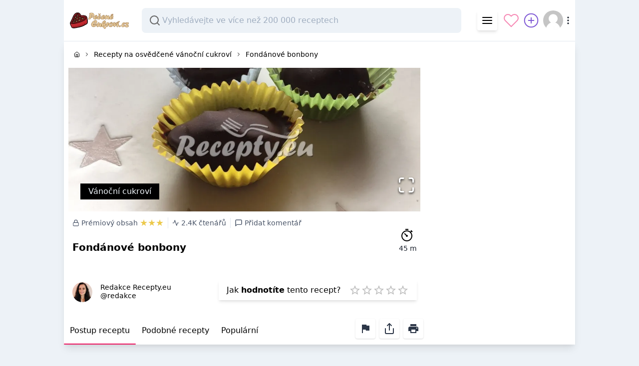

--- FILE ---
content_type: text/html; charset=UTF-8
request_url: https://pecenecukrovi.cz/vanoce/fondanove-bonbony.html
body_size: 14147
content:
<!DOCTYPE html>
<html lang="cs">
<head prefix="og: http://ogp.me/ns# fb: http://ogp.me/ns/fb# article: http://ogp.me/ns/article#">
    <meta charset="UTF-8"/>
    <meta name="viewport" content="width=device-width, initial-scale=1"/>
    <title property="og:title">ᐉ Fondánové bonbony - pecenecukrovi.cz</title>
    <meta property="og:description" name="Description" content="Vyzkoušejte náš výborný ☑️ domácí ☑️ poctivý ☑️ a odzkoušený ☑️ top recept fondánové bonbony ⭐. Nebo vybírejte další 👑 vyzkoušené vánoční cukroví. Do kastrolku dáme cukr, zalijeme jej vodou tak, aby byl cukr zakrytý a vaříme tak dlouho, až se táhne. Vylijeme na studenou vodou vypláchnutou porcelá">
    <meta name="Author" content="pecenecukrovi.cz"/>
    <meta name="robots" content="max-image-preview:large">

    <link rel="preconnect" href="https://pagead2.googlesyndication.com/" crossorigin>
    <link rel="preconnect" href="https://fonts.googleapis.com/" crossorigin>
    <link rel="preconnect" href="https://fonts.gstatic.com" crossorigin>
    <link rel="preconnect" href="https://adservice.google.com/" crossorigin>
    <link rel="preconnect" href="https://googleads.g.doubleclick.net" crossorigin>
    <link rel="preconnect" href="https://securepubads.g.doubleclick.net" crossorigin>
    <link rel="preconnect" href="https://fundingchoicesmessages.google.com" crossorigin>
    <link rel="preconnect" href="https://www.google-analytics.com" crossorigin>
    <link rel="preconnect" href="https://partner.googleadservices.com/" crossorigin>
    <link rel="preconnect" href="https://tpc.googlesyndication.com" crossorigin>
    <link rel="preconnect" href="https://spir.hit.gemius.pl" crossorigin>
    <link rel="preconnect" href="https://cdn.recepty.eu" crossorigin>

            <link rel="preload" fetchpriority="high" as="image" href="https://cdn.pecenecukrovi.cz/img/food/pictures/vanoce/fondanove-bonbony.jpg" type="image/webp">
            <meta property="og:image" content="https://cdn.pecenecukrovi.cz/img/food/pictures/vanoce/fondanove-bonbony.jpg">
            <meta name="twitter:card" content="Vyzkoušejte náš výborný ☑️ domácí ☑️ poctivý ☑️ a odzkoušený ☑️ top recept fondánové bonbony ⭐. Nebo vybírejte další 👑 vyzkoušené vánoční cukroví. Do kastrolku dáme cukr, zalijeme jej vodou tak, aby byl cukr zakrytý a vaříme tak dlouho, až se táhne. Vylijeme na studenou vodou vypláchnutou porcelá">
            <meta property="og:image:type" content="image/jpeg">
            <meta property="og:type" content="food">
            
        <!-- Google Tag Manager IM -->
    <script>(function(w,d,s,l,i){w[l]=w[l]||[];w[l].push({'gtm.start':
    new Date().getTime(),event:'gtm.js'});var f=d.getElementsByTagName(s)[0],
    j=d.createElement(s),dl=l!='dataLayer'?'&l='+l:'';j.async=true;j.src=
    'https://www.googletagmanager.com/gtm.js?id='+i+dl;f.parentNode.insertBefore(j,f);
    })(window,document,'script','dataLayer','GTM-KSZGRH9');</script>
    <!-- End Google Tag Manager IM --><script>window['gtag_enable_tcf_support'] = true;var branndingImressionVersion = ['version_06'];const senseToken = 3291675008737177;const nekoTesnes = 2159550872775028;
        (function(w,d,s,l,i){w[l]=w[l]||[];w[l].push({'gtm.start':
                new Date().getTime(),event:'gtm.js'});var f=d.getElementsByTagName(s)[0],
            j=d.createElement(s),dl=l!='dataLayer'?'&l='+l:'';j.async=true;j.src=
            'https://www.googletagmanager.com/gtm.js?id='+i+dl;f.parentNode.insertBefore(j,f);
        })(window,document,'script','dataLayer','GTM-NDG3WSM');</script>

    <script async src="https://securepubads.g.doubleclick.net/tag/js/gpt.js"></script>
    <script>
        window.googletag = window.googletag || {cmd: []};
        googletag.cmd.push(function() {
            googletag.defineSlot('/22312560953/olol', [300, 600], 'div-gpt-ad-1615136455968-0').addService(googletag.pubads());
            googletag.pubads().enableSingleRequest();
            googletag.enableServices();
        });
    </script>

<link rel="stylesheet" href="/build/app.7e1297c2.css"><link rel="stylesheet" href="/build/content.da626c81.css"><link rel="stylesheet" href="/build/gallery.45dbf057.css"><link rel="icon" type="image/x-icon" href="/favicon.ico"/><script>
            var pp_gemius_identifier = 'bPCa0U_s97WUDmIFt5LCVaP83w6iJQdJYFq_Pwe.fHj.V7';
            var pp_gemius_use_cmp = true;

            function gemius_pending(i) {
                window[i] = window[i] || function () {
                    var x = window[i + '_pdata'] = window[i + '_pdata'] || [];
                    x[x.length] = arguments;
                };
            };
            gemius_pending('gemius_hit');
            gemius_pending('gemius_event');
            gemius_pending('pp_gemius_hit');
            gemius_pending('pp_gemius_event');
            (function (d, t) {
                try {
                    var gt = d.createElement(t), s = d.getElementsByTagName(t)[0], l = 'http' + ((location.protocol == 'https:') ? 's' : '');
                    gt.setAttribute('async', 'async');
                    gt.setAttribute('defer', 'defer');
                    gt.src = l + '://spir.hit.gemius.pl/xgemius.js';
                    s.parentNode.insertBefore(gt, s);
                } catch (e) {
                }
            })(document, 'script');
        </script>

        <script async src="https://fundingchoicesmessages.google.com/i/pub-6583350017474354?ers=1" nonce="aTMdE7bYw5mAGPkw2DKAkA"></script><script nonce="aTMdE7bYw5mAGPkw2DKAkA">(function() {function signalGooglefcPresent() {if (!window.frames['googlefcPresent']) {if (document.body) {const iframe = document.createElement('iframe'); iframe.style = 'width: 0; height: 0; border: none; z-index: -1000; left: -1000px; top: -1000px;'; iframe.style.display = 'none'; iframe.name = 'googlefcPresent'; document.body.appendChild(iframe);} else {setTimeout(signalGooglefcPresent, 0);}}}signalGooglefcPresent();})();</script></head>

<body vocab="http://schema.org/" typeof="WebPage" id="" class="bg-gray-200 bg-white-print"><!-- Google Tag Manager IM (noscript) -->
<noscript><iframe src="https://www.googletagmanager.com/ns.html?id=GTM-KSZGRH9"
height="0" width="0" style="display:none;visibility:hidden"></iframe></noscript>
<!-- End Google Tag Manager IM (noscript) --><div id="code-branding" class="hidden md:block hidden-print"><div id="adform_branding" class="text-center">
                    <!-- Adform publisher tag -->
                    <!-- Tag for Recepty.eu - TT-Recepty-Branding-2000-1400 placement -->
                    <script data-adfscript="adx.adform.net/adx/?mid=653610"></script>
                </div></div><div class="container mx-auto max-w-screen-lg relative">
    <script>
        dataLayer = [{
            'matomo_id': 1,
            'matomo_domain': 'recepty.eu',
        }];
    </script>
        <div class="">
        <div class="flex flex-col"><div class="w-full">
                <header class="bg-white flex border-gray-300 border-b">
                    <div class="flex flex-row pl-3 py-2 md:py-4 select-none w-full">
                        <div class="flex items-center w-full">
                            <div class="flex flex-grow-0 flex-shrink pr-6">
                                <a href="/" class="" title=""><img src="/img/logo.webp" width="120" alt="pecenecukrovi.cz" /></a>
                            </div>
                            <div class="flex flex-grow min-w-0 hidden-print">
                                <div class="max-w-screen-sm w-full relative autocomplete hidden md:block" id="autocomplete" data-url="recepty">
                                    <input type="search"
                                           class="focusable focusable-autocomplete autocomplete-input"
                                           placeholder="Vyhledávejte ve více než 200 000 receptech" aria-label="Search recipes"/>
                                    <ul class="autocomplete-result-list" style="visibility: hidden"></ul>
                                </div>
                            </div>
                            <div class="flex flex-grow-0 flex-shrink ml-2 items-center hidden-print"><div class="mr-2 rounded shadow-md">
                                    <x-dropdown xcaption="Menu" xicon="/build/svg/icons.svg#menu" items="[{&quot;caption&quot;:&quot;\ud83c\udf96 Nejlep\u0161\u00ed recepty&quot;,&quot;url&quot;:&quot;https:\/\/www.recepty.eu\/top\/&quot;},{&quot;caption&quot;:&quot;\ud83e\udd50 Nov\u00e9 recepty&quot;,&quot;url&quot;:&quot;https:\/\/www.recepty.eu\/nove\/&quot;},{&quot;caption&quot;:&quot;\ud83d\udcf0 \u010cl\u00e1nky o j\u00eddle a va\u0159en\u00ed&quot;,&quot;url&quot;:&quot;https:\/\/www.recepty.eu\/clanky\/&quot;},{&quot;caption&quot;:&quot;\ud83c\udf54 Kategorie recept\u016f&quot;,&quot;url&quot;:&quot;https:\/\/www.recepty.eu\/kategorie\/&quot;},{&quot;caption&quot;:&quot;\u270d P\u0159idejte nov\u00fd recept&quot;,&quot;url&quot;:&quot;https:\/\/pecenecukrovi.cz\/user\/new-recipe&quot;},{&quot;caption&quot;:&quot;\ud83d\udcac Diskuze o va\u0159en\u00ed&quot;,&quot;url&quot;:&quot;https:\/\/www.recepty.eu\/diskuze\/&quot;},{&quot;caption&quot;:&quot;\ud83c\udf40 Rady &amp; tipy&quot;,&quot;url&quot;:&quot;https:\/\/www.recepty.eu\/rady-a-tipy\/&quot;},{&quot;caption&quot;:&quot;\ud83d\udd0d Vyhled\u00e1v\u00e1n\u00ed recept\u016f&quot;,&quot;url&quot;:&quot;https:\/\/www.recepty.eu\/recepty\/&quot;}]">
                                        <div slot="defaults" class="flex p-2 items-center"><svg class="icon inline" width="24" height="24">
        <use href="/build/svg/icons.svg#menu"/>
    </svg></div>
                                    </x-dropdown>
                                </div>
                                <div class="md:hidden">
                                    <a href="https://www.recepty.eu/recepty/" title="Vyhledávání receptů" class="flex hover:bg-gray-200 rounded-full">
                                        <svg class="inline text-gray-900 w-8 h-8 m-1 p-1"  width="36" height="36" fill="currentColor" stroke="none" viewBox="0 0 16 16"><path fill-rule="evenodd" d="M15.7 13.3l-3.81-3.83A5.93 5.93 0 0 0 13 6c0-3.31-2.69-6-6-6S1 2.69 1 6s2.69 6 6 6c1.3 0 2.48-.41 3.47-1.11l3.83 3.81c.19.2.45.3.7.3.25 0 .52-.09.7-.3a.996.996 0 0 0 0-1.41v.01zM7 10.7c-2.59 0-4.7-2.11-4.7-4.7 0-2.59 2.11-4.7 4.7-4.7 2.59 0 4.7 2.11 4.7 4.7 0 2.59-2.11 4.7-4.7 4.7z"></path></svg>
                                    </a>
                                </div>
                                <div class="hidden sm:block">
                                    <a href="/user/liked" title="Zobrazit oblíbený obsah" class="flex hover:bg-gray-200 rounded-full">
                                        <svg class="inline text-pink-400 w-8 h-8 m-1" xmlns="http://www.w3.org/2000/svg" width="36" height="36" viewBox="0 0 24 24" fill="none" stroke="currentColor" stroke-width="1.5" stroke-linecap="round" stroke-linejoin="round"><path d="M20.84 4.61a5.5 5.5 0 0 0-7.78 0L12 5.67l-1.06-1.06a5.5 5.5 0 0 0-7.78 7.78l1.06 1.06L12 21.23l7.78-7.78 1.06-1.06a5.5 5.5 0 0 0 0-7.78z"></path></svg>
                                    </a>
                                </div>
                                <div class="">
                                    <a href="/user/new-recipe" title="Přidejte nový recept" class="flex hover:bg-gray-200 rounded-full">
                                        <svg class="inline w-8 h-8 m-1 text-purple-600" xmlns="http://www.w3.org/2000/svg" width="36" height="36" viewBox="0 0 24 24" fill="none" stroke="currentColor" stroke-width="1.5" stroke-linecap="round" stroke-linejoin="round"><circle cx="12" cy="12" r="10"></circle><line x1="12" y1="8" x2="12" y2="16"></line><line x1="8" y1="12" x2="16" y2="12"></line></svg>
                                    </a>
                                </div>
                                <div class="mx-1">
                                    <x-user-menu>
                                        <div class="flex items-center focus:outline-none text-gray-900" id="userMenu">
                                            <img class="h-10 w-10 rounded-full object-cover" width="40" height="40" src="/build/images/empty-user.6395ee79b75e129d9b69a686c933c848.jpg"/>
                                            <svg class="icon inline" width="20" height="20">
        <use href="/build/svg/icons.svg#more-vertical"/>
    </svg>
                                        </div>
                                    </x-user-menu>
                                </div>
                            </div>
                        </div>
                    </div>
                </header>
            </div><div class="order-1">
                <div class="w-full"><div id="content-holder"><div class="shadow-block mt-0 mb-2">
        <div class="flex flex-row">
            <div class="left-block w-full">
                <div class="flex-grow-0">
                    <div class=""><nav class="mx-3 text-sm my-4 hidden-print flex" aria-label="Breadcrumb">
        <ol itemscope="" class="list-none p-0 flex flex-row w-full" itemtype="http://schema.org/BreadcrumbList">
            <li class="flex items-center"><a class="" href="/" title="Jít na úvodní stránku"><svg class="icon w-3 h-3" width="16" height="16">
        <use href="/build/svg/icons.svg#home"/>
    </svg></a></li>
            <li class="flex items-center"><svg class="icon w-3 h-3 mx-2" width="16" height="16">
        <use href="/build/svg/icons.svg#chevron-right"/>
    </svg></li>
            <li class="flex items-center truncate" itemscope="" itemprop="itemListElement" itemtype="http://schema.org/ListItem">
                <a itemprop="item" class="hover:underline hover:text-red-600 truncate" href="https://pecenecukrovi.cz/vanoce/" title="Vánoční cukroví">
                    <span itemprop="name">Recepty na osvědčené vánoční cukroví</span></a><meta content="1" itemprop="position"/>
            </li><li class="flex items-center"><svg class="icon w-3 h-3 mx-2" width="16" height="16">
        <use href="/build/svg/icons.svg#chevron-right"/>
    </svg></li>
            <li class="flex items-center " itemscope="" itemprop="itemListElement" itemtype="http://schema.org/ListItem">
                <a itemprop="item" class="hover:underline hover:text-red-600" href="https://www.recepty.eu/recepty+fondánové+bonbony">
                    <span itemprop="name">Fondánové bonbony</span>
                </a><meta content="4" itemprop="position"/>
            </li></ol>
    </nav><div class="bg-white mx-auto border border-white overflow-hidden ">
        <span><x-content-tools/></span><div class="flex flex-wrap no-underline text-black relative" style="height: 18rem;"><div class="w-full h-full" id="carousel">
        <script type="text/props">{"gallery":[{"thumbnail":"https:\/\/cdn.pecenecukrovi.cz\/img\/food\/270x190\/vanoce\/fondanove-bonbony.jpg","original":"https:\/\/cdn.pecenecukrovi.cz\/img\/food\/pictures\/vanoce\/fondanove-bonbony.jpg"}]}</script>
    <div style="height: 18rem;">
        <picture>
            <source media="(max-width: 399px)" srcset="https://cdn.pecenecukrovi.cz/img/food/270x190/vanoce/fondanove-bonbony.jpg">
            <source media="(min-width: 400px)" srcset="https://cdn.pecenecukrovi.cz/img/food/pictures/vanoce/fondanove-bonbony.jpg">
            <img class="block pr-px w-full h-full" style="object-fit: cover;"
                 src="https://cdn.pecenecukrovi.cz/img/food/270x190/vanoce/fondanove-bonbony.jpg" width="642" height="256" loading="eager" />
        </picture>
    </div>            <div class="p-4 absolute bottom-0 left-0 ml-2">
                <a href="https://pecenecukrovi.cz/vanoce/" class="px-4 py-1 bg-black text-gray-200 inline-flex items-center justify-center mb-2">Vánoční cukroví</a>
                                                            </div>
            </div>
    <x-like count="1" content-url="https://pecenecukrovi.cz/vanoce/fondanove-bonbony.html" caption-unlike="Odebrat z oblíbených" caption-like="Přidat k oblíbeným" /></div><div class="px-2 pb-6 pt-3 flex flex-col justify-between leading-normal">
            <div class="flex">
                <div class="mb-4 flex flex-col w-full">
                    <p class="text-gray-700 flex text-sm items-center mb-1"><span
                                class="border-r mr-2"><span class="pr-2 flex"><span class=" mr-1 text-sm flex items-center">
                <svg class="icon mr-1" width="14" height="14">
        <use href="/build/svg/icons.svg#lock"/>
    </svg> Prémiový obsah
                </span><span class="leading-tight cursor-default text-lg text-yellow-500">★★★</span>
        </span></span><span class="flex items-center pr-2 border-r mr-2"><svg class="icon inline mr-1" width="14" height="14">
        <use href="/build/svg/icons.svg#activity"/>
    </svg>2.4K čtenářů</span><span class="flex items-center">
                            <x-add-comment trans="{&quot;dialog_close&quot;:&quot;Mo\u017en\u00e1 pozd\u011bji&quot;,&quot;loading&quot;:&quot;Na\u010d\u00edt\u00e1me obsah...&quot;,&quot;something_wrong&quot;:&quot;N\u011bco se n\u00e1m tu pokazilo, zkuste opakovat akci je\u0161t\u011b jednou. V opa\u010dn\u00e9m p\u0159\u00edpad\u011b n\u00e1m m\u016f\u017eete napsat email, co n\u00e1m p\u0159estalo fungovat a my se tomu pod\u00edv\u00e1me na zoubek. D\u011bkujeme!&quot;}" class="flex cursor-pointer items-center text-sm hover:text-red-600">
                               <span slot="content" class="flex items-center"><svg class="icon mr-1 inline" width="16" height="16">
        <use href="/build/svg/icons.svg#message-square"/>
    </svg>Přidat komentář</span>
                            </x-add-comment>
                        </span></p>

                    <h1 class="text-black font-bold text-xl my-5">Fondánové bonbony</h1>
                    <p class="text-grey-darker text-sm leading-tight my-2"></p>
                </div><div class="ml-2 relative flex-shrink-0 mt-5 text-center"
                         title="">
                                                                                                                        <svg class="w-8 h-8" viewBox="0 0 172 172" width="24" height="24">
                            <g transform="">
                                <g fill="none" fill-rule="nonzero" stroke="none" stroke-width="1"
                                   stroke-linecap="butt" stroke-linejoin="miter" stroke-miterlimit="10"
                                   stroke-dasharray="" stroke-dashoffset="0" font-family="none"
                                   font-weight="none" font-size="none" text-anchor="none"
                                   style="mix-blend-mode: normal">
                                    <path d="M0,172v-172h172v172z" fill="none"/>
                                    <path d="" fill="none"/>
                                    <g fill="#000000">
                                        <path d="M69.875,16.125v10.75h32.25v-10.75zM132.86328,28.38672l-7.72656,7.72656l4.19922,4.19922l-5.54297,5.71094c-10.24609,-8.54541 -23.45264,-13.77344 -37.79297,-13.77344c-32.58594,0 -59.125,26.53906 -59.125,59.125c0,32.58594 26.53906,59.125 59.125,59.125c32.58594,0 59.125,-26.53906 59.125,-59.125c0,-14.34033 -5.22803,-27.54687 -13.77344,-37.79297l5.71094,-5.54297l4.19922,4.19922l7.72656,-7.72656zM86,43c26.77002,0 48.375,21.60498 48.375,48.375c0,26.77002 -21.60498,48.375 -48.375,48.375c-26.77002,0 -48.375,-21.60498 -48.375,-48.375c0,-26.77002 21.60498,-48.375 48.375,-48.375zM62.98828,60.63672l-7.72656,7.72656l20.32422,20.32422c-0.23096,0.86084 -0.33594,1.76367 -0.33594,2.6875c0,5.9419 4.8081,10.75 10.75,10.75c5.9419,0 10.75,-4.8081 10.75,-10.75c0,-5.9419 -4.8081,-10.75 -10.75,-10.75c-0.92383,0 -1.82666,0.10498 -2.6875,0.33594z"/>
                                    </g>
                                </g>
                            </g>
                        </svg>
                        <p class="text-sm text-gray-900"><meta itemprop="totalTime" content="PT0H45M"/>45 m</p>
                    </div></div>
            <div class="flex flex-row">

                <div class="flex w-full items-center"><div class="flex items-center">
		<img class="w-10 h-10 rounded-full mr-4" width="40" height="40" src="https://www.gravatar.com/avatar/4d9f09987a0cdf0ef2f5ffd812f4179e?s=80&amp;d=mp&amp;r=g" alt="Avatar of Redakce Recepty.eu">
		<div class="text-sm">
			<p class="text-black leading-none font-medium">
				Redakce Recepty.eu
			</p><p class="font-normal text-grey">
				<a href="https://www.recepty.eu/kucharka/redakce/">@redakce</a>
			</p></div>
	</div></div><div class="ml-0 lg:ml-2 relative flex flex-shrink-0 h-12 hidden-print">
                    <x-rating caption="Jak &lt;span class=&quot;font-semibold&quot;&gt;hodnotíte&lt;/span&gt; tento recept?&lt;/span&gt;" trans="{&quot;dialog_close&quot;:&quot;Mo\u017en\u00e1 pozd\u011bji&quot;,&quot;loading&quot;:&quot;Na\u010d\u00edt\u00e1me obsah...&quot;,&quot;something_wrong&quot;:&quot;N\u011bco se n\u00e1m tu pokazilo, zkuste opakovat akci je\u0161t\u011b jednou. V opa\u010dn\u00e9m p\u0159\u00edpad\u011b n\u00e1m m\u016f\u017eete napsat email, co n\u00e1m p\u0159estalo fungovat a my se tomu pod\u00edv\u00e1me na zoubek. D\u011bkujeme!&quot;}" default-class="flex items-center p-2 px-4 shadow-md"></x-rating>
                </div></div>
        </div>
    </div></div>

                    <div style="min-height: 3.5em;" class="md:-mx-2 hidden-print">
                        <x-scrollable-tabs ids="content-detail,related-content,related-search,discussion"
                                           xbreakpoint="440" comment-count="0"
                                           trans="{&quot;dialog_close&quot;:&quot;Mo\u017en\u00e1 pozd\u011bji&quot;,&quot;loading&quot;:&quot;Na\u010d\u00edt\u00e1me obsah...&quot;,&quot;something_wrong&quot;:&quot;N\u011bco se n\u00e1m tu pokazilo, zkuste opakovat akci je\u0161t\u011b jednou. V opa\u010dn\u00e9m p\u0159\u00edpad\u011b n\u00e1m m\u016f\u017eete napsat email, co n\u00e1m p\u0159estalo fungovat a my se tomu pod\u00edv\u00e1me na zoubek. D\u011bkujeme!&quot;,&quot;report_problem&quot;:&quot;Nahl\u00e1sit chybu nebo probl\u00e9m&quot;,&quot;share&quot;:&quot;Sd\u00edlejte obsah na soc. s\u00edt\u011b nebo emailem&quot;,&quot;print&quot;:&quot;Vytisknout obsah&quot;}"></x-scrollable-tabs>

                    </div>
                </div>
            </div>
            <aside class="aside-block hidden-print">
                <div class="sky-holder" style="min-height: 520px; width: 300px "><ins class="adsbygoogle hidden-print eyelet" data-ad="eyelet-sky" style="width:300px;display:block;" data-ad-format="auto" data-ad-slot="5631545035" data-full-width-responsive="true"></ins>
    <script>(ad_var = senseToken * 2, adsbygoogle = window.adsbygoogle || []).push({params: {google_ad_client: "ca-pub-" + ad_var}});</script>

                                                                                                                                                            </div>
            </aside>
        </div>
    </div></div>
                </div>
            </div>

            <div class="w-full order-1"><div><div style="min-height: 280px" class="hidden-print"><ins id="ezoic-pub-ad-placeholder-102" class="adsbygoogle hidden-print eyelet" data-ad="eyelet-lead" style="display:block;" data-ad-format="auto" data-ad-slot="2846999315"></ins>
    <script>(ad_var = senseToken * 2, adsbygoogle = window.adsbygoogle || []).push({params: {google_ad_client: "ca-pub-" + ad_var}});</script></div></div>

    <div id="content-middle-holder"><div class="shadow-block">
    <div class="flex flex-row">
        <div class="mt-3 md:-mt-5 ml-2 absolute" role="info">
            <div class="w-12 h-12 bg-green-500 flex items-center text-white rounded-full justify-center"><svg class="icon inline" width="24" height="24">
        <use href="/build/svg/icons.svg#book-open"/>
    </svg>            </div>
        </div>
        <div class="left-block flex-grow overflow-hidden">
            <div class="flex-grow-0"><div class="mr-4 ml-16 mt-5 flex">
                    <h3 class="font-semibold text-2xl mb-4 uppercase flex-grow"
                        id="content-detail" title="Postup receptu">Fondánové bonbony</h3></div><div class="md:flex flex-print">
                    <div class="recipe">
                            <div class="px-3 my-4">
                            <div class="text-lg"><ol class="mb-3">                <li class="my-4">Do kastrolku dáme cukr, zalijeme jej vodou tak, aby byl cukr zakrytý a vaříme tak dlouho, až se táhne. Vylijeme na studenou vodou vypláchnutou porcelánovou misku a necháme prochladnout.</li>                            <li class="my-4">Pak třeme, dokud nezhoustne a nezbělá, a přidáme podle přání různé příchutě. Fondán můžeme též barvit bretonem.</li>                            <li class="my-4">Z hmoty děláme malé bonbony buď pomocí formiček, nebo ve studené vodě namočenýma rukama.</li>                            <li class="my-4">Nejjednodušší je směs nalit do papírových formiček.</li>                            <li class="my-4">Můžeme polít čokoládou nebo ozdobit ořechy.</li>                        </ol></div>
                        </div></div>
                    <div class="ingredients">
                        <div class="">
                            <div class="pin"></div><ul class="mb-3">                <li itemprop="recipeIngredient" class="">300 g cukr (krupicový)</li>                            <li itemprop="recipeIngredient" class="">voda</li>                            <li itemprop="recipeIngredient" class="">citron (citronová štáva)</li>                            <li itemprop="recipeIngredient" class="">káva (černá)</li>                            <li itemprop="recipeIngredient" class="">rum</li>            </ul></div>
                    </div>
                </div><div class=""></div>
                <div class="hidden-print my-5 md:h-32">
                    <x-newsletter-subscribe url="/newsletter" />
                </div>            </div>
        </div>
        <aside class="aside-block hidden-print">
            <div class="relative h-full w-300"><div class="absolute w-300 flex z-10" style="min-height: 200px ">
                        <x-scrollable holder="content-middle-holder" default-offset=60>
                            <div class="border border-gray-300 z-10" id="sticker" style="min-height: 600px">
                                <div class="items-center">

                                    <div><ins class="adsbygoogle hidden-print eyelet" data-ad="eyelet-sticker" style="width:300px;display:block;" data-ad-format="auto" data-ad-slot="8724612231" data-full-width-responsive="true"></ins>
    <script>(ad_var = senseToken * 2, adsbygoogle = window.adsbygoogle || []).push({params: {google_ad_client: "ca-pub-" + ad_var}});</script>
</div>
                                    <div class="mt-5" id="gtm-sticker-block"><div class="hidden-print eyelet" data-ad="eyelet-square">
        <ins class="adsbygoogle" style="display:block;" data-ad-format="auto" data-ad-slot="9737013831"></ins>
        <script>(ad_var = senseToken * 2, adsbygoogle = window.adsbygoogle || []).push({params: {google_ad_client: "ca-pub-" + ad_var}});</script>
    </div><div class="hidden-print">
                                            <x-newsletter-subscribe-sticker url="/newsletter" />
                                        </div>                                                                            </div>
                                </div>
                            </div>
                        </x-scrollable>

                        <!-- /22312560953/olol -->
                                        </div>
                            </div>
        </aside>
    </div>
</div><div class="hidden-print"><div class="shadow-block">
    <div class="flex flex-row">
        <div class="mt-3 md:-mt-5 ml-2 absolute" role="info">
            <div class="w-12 h-12 bg-green-500 flex items-center text-white rounded-full justify-center"><svg class="icon inline" width="24" height="24">
        <use href="/build/svg/icons.svg#check-circle"/>
    </svg>            </div>
        </div>
        <div class="left-block flex-grow overflow-hidden">
            <div class="flex-grow-0"><div class="mb-5"><div class="mr-4 ml-16 mt-5">
            <h3 class="font-semibold text-2xl mb-4" id="">Skvrny od trávy</h3>
        </div>

        <div class="flex m-5 mb-2 rounded-lg shadow-lg">
            <div class="text-grey-700 items-center p-4">
                <div class="leading-tight markdown">
                    <p>Nikdy je nemyjeme vodou, odstraňují se mnohem hůře.</p>
<p>Nejlepší je to alkoholem nebo zředěným čpavkem.</p>
<p>Potřeme jím látku, necháme působit.</p>
<p>Pak je teprve vypereme.</p>

                </div>
            </div>
            <div class="w-16 text-white bg-green-500">
                <div class="p-4">
                    <svg class="icon inline" width="24" height="24">
        <use href="/build/svg/icons.svg#info"/>
    </svg>
                </div>
            </div>
        </div></div>            </div>
        </div>
        <aside class="aside-block hidden-print">
            <div class="relative h-full w-300">            </div>
        </aside>
    </div>
</div><div class="container">
            <div class="flex flex-row">
                <div class="flex-grow relative mb-5">
                    <div class="flex-grow-0">
                        <div style="overflow: hidden;">
                            <ins class="adsbygoogle"
                                    style="display:block"
                                    data-ad-slot="4208427845"
                                    data-ad-format="auto"
                                    data-full-width-responsive="true"></ins>
                        </div>
                    </div>
                </div>
                <aside class="w-300 flex-grow-0">&nbsp;
                </aside>
            </div>
        </div><div class="shadow-block">
    <div class="flex flex-row">
        <div class="mt-3 md:-mt-5 ml-2 absolute" role="info">
            <div class="w-12 h-12 bg-green-500 flex items-center text-white rounded-full justify-center"><svg class="icon inline" width="24" height="24">
        <use href="/build/svg/icons.svg#archive"/>
    </svg>            </div>
        </div>
        <div class="left-block flex-grow overflow-hidden">
            <div class="flex-grow-0"><div class="mr-4 ml-16 mt-5 flex">
                    <h3 class="font-semibold text-2xl mb-4 uppercase flex-grow"
                        id="related-content" title="">Podobné recepty</h3><div >
                            <a href="https://www.recepty.eu/recepty+fond%C3%A1nov%C3%A9+bonbony"
                                class="tag tag-sm focusable px-5"
                                title="Ukázat podobné recepty jako Fondánové bonbony">Další recepty jako Fondánové bonbony</a>
                        </div></div><div class="md:mx-4"><div class="react-es-results"><div><div class="react-es-results-items">
<div class="recipe-box">
        <div class="relative pb-2/3">
            <img class="image" width="270" height="190"
                 src="https://cdn.recepty.eu/img/food/270x190/moucniky/fondanove-rezy.jpg" alt="Fondánové řezy" loading="lazy" />

            <div class="label"><div class="label-content gray col"><svg class="icon inline" width="16" height="16">
        <use href="/build/svg/icons.svg#eye"/>
    </svg> 79</div></div>

            <div class="label right"></div>

            <a href="https://www.recepty.eu/kucharka/redakce/"
               class="absolute bottom-0 left-0 focus:outline-none focus:shadow-outline rounded-full m-2 border-white border-2 border-opacity-50">
                <img width="32" height="32"
                        class="rounded-full h-8 w-8 object-cover"
                        src="https://www.gravatar.com/avatar/4d9f09987a0cdf0ef2f5ffd812f4179e?s=80&amp;d=mp&amp;r=g" alt="Redakce Recepty.eu" loading="lazy">
            </a></div>
        <div class="p-2">
            <div class=""></div>

            <h4 class="mt-2 text-lg leading-tight"><a href="https://www.recepty.eu/moucniky/fondanove-rezy.html" class="stretched-link"><strong>Fondánové</strong> řezy</a></h4>

            <p class="mt-4">Z bílků vyšleháme sníh, žloutky s cukrem utřeme do pěny, přidáváme postupně mouku s práškem do pečiva</p>

        </div>
        <div class="p-2 flex items-end content-end h-full flex-wrap"><a href="https://www.recepty.eu/recepty+fondánové+řezy" class="tag tag-sm" title="Ukázat podobné recepty jako Fondánové řezy"><svg class="icon inline" width="16" height="16">
        <use href="/build/svg/icons.svg#search"/>
    </svg></a><a href="https://www.recepty.eu/moucniky/" class="tag tag-sm" title="Recepty na moučníky">#Moučníky</a></div>

    </div><div class="recipe-box">
        <div class="relative pb-2/3">
            <img class="image" width="270" height="190"
                 src="https://cdn.recepty.eu/img/food/270x190/slavnostni/velikonoce/datlove-bonbony.jpg" alt="Datlové bonbony" loading="lazy" />

            <div class="label"><div class="label-content gray col"><svg class="icon inline" width="16" height="16">
        <use href="/build/svg/icons.svg#eye"/>
    </svg> 372</div></div>

            <div class="label right"></div>

            <a href="https://www.recepty.eu/kucharka/redakceterka/"
               class="absolute bottom-0 left-0 focus:outline-none focus:shadow-outline rounded-full m-2 border-white border-2 border-opacity-50">
                <img width="32" height="32"
                        class="rounded-full h-8 w-8 object-cover"
                        src="https://www.gravatar.com/avatar/d6f4e1fd78daf48a3f382c3c5418cb43?s=80&amp;d=mp&amp;r=g" alt="redakceTerka" loading="lazy">
            </a></div>
        <div class="p-2">
            <div class=""><span class="pr-2 flex"><span class="leading-tight cursor-default text-lg text-yellow-500">★★★</span>
        </span></div>

            <h4 class="mt-2 text-lg leading-tight"><a href="https://www.recepty.eu/slavnostni/velikonoce/datlove-bonbony.html" class="stretched-link">Datlové <strong>bonbony</strong></a></h4>

            <p class="mt-4">Datle nakrájíme na menší kousky a smícháme s ovesnými vločkami, moukou, špetkou soli a 2 lžícemi medu</p>

        </div>
        <div class="p-2 flex items-end content-end h-full flex-wrap"><a href="https://www.recepty.eu/recepty+datlové+bonbony" class="tag tag-sm" title="Ukázat podobné recepty jako Datlové bonbony"><svg class="icon inline" width="16" height="16">
        <use href="/build/svg/icons.svg#search"/>
    </svg></a><a href="https://www.recepty.eu/slavnostni/velikonoce/" class="tag tag-sm" title="Velikonoční recepty na slavnostní pokrmy">#Velikonoční recepty</a></div>

    </div><div class="recipe-box">
        <div class="relative pb-2/3">
            <img class="image" width="270" height="190"
                 src="https://cdn.pecenecukrovi.cz/img/food/270x190/velikonoce/arasidove-bonbony.jpg" alt="Arašídové bonbony" loading="lazy" />

            <div class="label"><div class="label-content gray col"><svg class="icon inline" width="16" height="16">
        <use href="/build/svg/icons.svg#eye"/>
    </svg> 1.3K</div></div>

            <div class="label right"></div>

            <a href="https://www.recepty.eu/kucharka/redakce/"
               class="absolute bottom-0 left-0 focus:outline-none focus:shadow-outline rounded-full m-2 border-white border-2 border-opacity-50">
                <img width="32" height="32"
                        class="rounded-full h-8 w-8 object-cover"
                        src="https://www.gravatar.com/avatar/4d9f09987a0cdf0ef2f5ffd812f4179e?s=80&amp;d=mp&amp;r=g" alt="Redakce Recepty.eu" loading="lazy">
            </a></div>
        <div class="p-2">
            <div class=""><span class="pr-2 flex"><span class="leading-tight cursor-default text-lg text-yellow-500">★★★</span>
        </span></div>

            <h4 class="mt-2 text-lg leading-tight"><a href="https://pecenecukrovi.cz/velikonoce/arasidove-bonbony.html" class="stretched-link">Arašídové <strong>bonbony</strong></a></h4>

            <p class="mt-4">Arašídy si opražíme na suché pánvi a odstraníme slupky.
Na další pánvi opečeme dozlatova semínka.
Na</p>

        </div>
        <div class="p-2 flex items-end content-end h-full flex-wrap"><a href="https://www.recepty.eu/recepty+arašídové+bonbony" class="tag tag-sm" title="Ukázat podobné recepty jako Arašídové bonbony"><svg class="icon inline" width="16" height="16">
        <use href="/build/svg/icons.svg#search"/>
    </svg></a><a href="https://pecenecukrovi.cz/velikonoce/" class="tag tag-sm" title="Velikonoční recepty">#Velikonoční recepty</a></div>

    </div><div class="recipe-box">
        <div class="relative pb-2/3">
            <img class="image" width="270" height="190"
                 src="https://cdn.recepty.eu/img/food/270x190/slavnostni/velikonoce/velikonocni-fondanove-muffiny.jpg" alt="Velikonoční fondánové muffiny" loading="lazy" />

            <div class="label"><div class="label-content gray col"><svg class="icon inline" width="16" height="16">
        <use href="/build/svg/icons.svg#eye"/>
    </svg> 193</div></div>

            <div class="label right"></div>

            <a href="https://www.recepty.eu/kucharka/anet-ruzicka/"
               class="absolute bottom-0 left-0 focus:outline-none focus:shadow-outline rounded-full m-2 border-white border-2 border-opacity-50">
                <img width="32" height="32"
                        class="rounded-full h-8 w-8 object-cover"
                        src="https://www.gravatar.com/avatar/8a89670f02342621794fbef4f2984c5d?s=80&amp;d=mp&amp;r=g" alt="anet.ruzicka" loading="lazy">
            </a></div>
        <div class="p-2">
            <div class=""></div>

            <h4 class="mt-2 text-lg leading-tight"><a href="https://www.recepty.eu/recept/velikonocni-fondanove-muffiny" class="stretched-link">Velikonoční <strong>fondánové</strong> muffiny</a></h4>

            <p class="mt-4">Do mísy dáme vejce, cukr a vanilkový cukr, metličkou promícháme. Přimícháme olej, tvaroh a vodu.
Pak</p>

        </div>
        <div class="p-2 flex items-end content-end h-full flex-wrap"><a href="https://www.recepty.eu/recepty+velikonoční+fondánové+muffiny" class="tag tag-sm" title="Ukázat podobné recepty jako Velikonoční fondánové muffiny"><svg class="icon inline" width="16" height="16">
        <use href="/build/svg/icons.svg#search"/>
    </svg></a><a href="https://www.recepty.eu/slavnostni/velikonoce/" class="tag tag-sm" title="Velikonoční recepty na slavnostní pokrmy">#Velikonoční recepty</a></div>

    </div><div class="recipe-box">
        <div class="relative pb-2/3">
            <img class="image" width="270" height="190"
                 src="https://cdn.recepty.eu/img/food/270x190/slavnostni/vanoce/cokoladovo-kavove-bonbony.jpg" alt="Čokoládovo - kávové bonbony" loading="lazy" />

            <div class="label"><div class="label-content gray col"><svg class="icon inline" width="16" height="16">
        <use href="/build/svg/icons.svg#eye"/>
    </svg> 23</div></div>

            <div class="label right"></div>

            <a href="https://www.recepty.eu/kucharka/redakceterka/"
               class="absolute bottom-0 left-0 focus:outline-none focus:shadow-outline rounded-full m-2 border-white border-2 border-opacity-50">
                <img width="32" height="32"
                        class="rounded-full h-8 w-8 object-cover"
                        src="https://www.gravatar.com/avatar/d6f4e1fd78daf48a3f382c3c5418cb43?s=80&amp;d=mp&amp;r=g" alt="redakceTerka" loading="lazy">
            </a></div>
        <div class="p-2">
            <div class=""></div>

            <h4 class="mt-2 text-lg leading-tight"><a href="https://www.recepty.eu/slavnostni/vanoce/cokoladovo-kavove-bonbony.html" class="stretched-link">Čokoládovo - kávové <strong>bonbony</strong></a></h4>

            <p class="mt-4">Čokoládu rozpustíme ve vodní lázni.
Papírové košíčky vytřeme slabou vrstvou čokolády,
Po ztuhnutí ještě</p>

        </div>
        <div class="p-2 flex items-end content-end h-full flex-wrap"><a href="https://www.recepty.eu/recepty+čokoládovo+kávové+bonbony" class="tag tag-sm" title="Ukázat podobné recepty jako Čokoládovo - kávové bonbony"><svg class="icon inline" width="16" height="16">
        <use href="/build/svg/icons.svg#search"/>
    </svg></a><a href="https://www.recepty.eu/slavnostni/vanoce/" class="tag tag-sm" title="Vánoční recepty na slavnostní pokrmy">#Vánoce</a></div>

    </div><div class="recipe-box">
        <div class="relative pb-2/3">
            <img class="image" width="270" height="190"
                 src="https://cdn.recepty.eu/img/food/270x190/raw/raw-cokoladove-bonbony.jpg" alt="Raw čokoládové bonbony" loading="lazy" />

            <div class="label"><div class="label-content gray col"><svg class="icon inline" width="16" height="16">
        <use href="/build/svg/icons.svg#eye"/>
    </svg> 732</div></div>

            <div class="label right"></div>

            <a href="https://www.recepty.eu/kucharka/redakce/"
               class="absolute bottom-0 left-0 focus:outline-none focus:shadow-outline rounded-full m-2 border-white border-2 border-opacity-50">
                <img width="32" height="32"
                        class="rounded-full h-8 w-8 object-cover"
                        src="https://www.gravatar.com/avatar/4d9f09987a0cdf0ef2f5ffd812f4179e?s=80&amp;d=mp&amp;r=g" alt="Redakce Recepty.eu" loading="lazy">
            </a></div>
        <div class="p-2">
            <div class=""></div>

            <h4 class="mt-2 text-lg leading-tight"><a href="https://www.recepty.eu/raw/raw-cokoladove-bonbony.html" class="stretched-link">Raw čokoládové <strong>bonbony</strong></a></h4>

            <p class="mt-4">Lžičkou tvarujeme z vytvořené hmoty <strong><em class="highlight">bonbony</em></strong> a dáváme Poté dáme <strong><em class="highlight">bonbony</em></strong> do mrazáku.</p>

        </div>
        <div class="p-2 flex items-end content-end h-full flex-wrap"><a href="https://www.recepty.eu/recepty+raw+čokoládové+bonbony" class="tag tag-sm" title="Ukázat podobné recepty jako Raw čokoládové bonbony"><svg class="icon inline" width="16" height="16">
        <use href="/build/svg/icons.svg#search"/>
    </svg></a><a href="https://www.recepty.eu/raw/" class="tag tag-sm" title="Raw superfood recepty">#Raw recepty</a></div>

    </div><div class="recipe-box">
        <div class="relative pb-2/3">
            <img class="image" width="270" height="190"
                 src="https://cdn.pecenecukrovi.cz/img/food/270x190/vanoce/cokoladove-bonbony-truffles.jpg" alt="Čokoládové bonbóny (truffles)" loading="lazy" />

            <div class="label"><div class="label-content gray col"><svg class="icon inline" width="16" height="16">
        <use href="/build/svg/icons.svg#eye"/>
    </svg> 1.7K</div></div>

            <div class="label right"></div>

            <a href="https://www.recepty.eu/kucharka/redakce/"
               class="absolute bottom-0 left-0 focus:outline-none focus:shadow-outline rounded-full m-2 border-white border-2 border-opacity-50">
                <img width="32" height="32"
                        class="rounded-full h-8 w-8 object-cover"
                        src="https://www.gravatar.com/avatar/4d9f09987a0cdf0ef2f5ffd812f4179e?s=80&amp;d=mp&amp;r=g" alt="Redakce Recepty.eu" loading="lazy">
            </a></div>
        <div class="p-2">
            <div class=""></div>

            <h4 class="mt-2 text-lg leading-tight"><a href="https://pecenecukrovi.cz/vanoce/cokoladove-bonbony-truffles.html" class="stretched-link">Čokoládové <strong>bonbóny</strong> (truffles)</a></h4>

            <p class="mt-4">Čokoládu rozpustíme ve vodní lázni, odstavíme a vmícháme máslo. Mícháme dokud se nerozpustí. Dále vlijeme</p>

        </div>
        <div class="p-2 flex items-end content-end h-full flex-wrap"><a href="https://www.recepty.eu/recepty+čokoládové+bonbóny+truffles" class="tag tag-sm" title="Ukázat podobné recepty jako Čokoládové bonbóny (truffles)"><svg class="icon inline" width="16" height="16">
        <use href="/build/svg/icons.svg#search"/>
    </svg></a><a href="https://pecenecukrovi.cz/vanoce/" class="tag tag-sm" title="Recepty na osvědčené vánoční cukroví">#Vánoční cukroví</a></div>

    </div><div class="recipe-box">
        <div class="relative pb-2/3">
            <img class="image" width="270" height="190"
                 src="https://vareni-production-cdn.xsd.cz/static/images/logo/logo_square.png" alt="Fondánová poleva" loading="lazy" />

            <div class="label"><div class="label-content gray col"><svg class="icon inline" width="16" height="16">
        <use href="/build/svg/icons.svg#eye"/>
    </svg> 197</div></div>

            <div class="label right"></div>

            <a href=""
               class="absolute bottom-0 left-0 focus:outline-none focus:shadow-outline rounded-full m-2 border-white border-2 border-opacity-50">
                <img width="32" height="32"
                        class="rounded-full h-8 w-8 object-cover"
                        src="https://cdn.recepty.eu/logos/vareniCz.jpg" alt="Vareni.cz" loading="lazy">
            </a></div>
        <div class="p-2">
            <div class=""><span class="pr-2 flex"><span class="leading-tight cursor-default text-lg text-yellow-500">★★★</span>
        </span></div>

            <h4 class="mt-2 text-lg leading-tight"><a href="https://www.recepty.eu/recepty+fondánová+poleva" class="stretched-link"><strong>Fondánová</strong> poleva</a></h4>

            <p class="mt-4"><strong><em class="highlight">Fondánovou</em></strong> polevu používáme k přípravě různých lahodných</p>

        </div>
        <div class="p-2 flex items-end content-end h-full flex-wrap"><a href="https://www.recepty.eu/recepty+fondánová+poleva" class="tag tag-sm" title="Ukázat podobné recepty jako Fondánová poleva"><svg class="icon inline" width="16" height="16">
        <use href="/build/svg/icons.svg#search"/>
    </svg></a></div>

    </div><div class="recipe-box">
        <div class="relative pb-2/3">
            <img class="image" width="270" height="190"
                 src="https://cdn.pecenecukrovi.cz/img/food/270x190/velikonoce/velikonocni-cookies-s-bonbony-m-m.jpg" alt="Velikonoční cookies s bonbóny M&amp;M" loading="lazy" />

            <div class="label"><div class="label-content gray col"><svg class="icon inline" width="16" height="16">
        <use href="/build/svg/icons.svg#eye"/>
    </svg> 192</div></div>

            <div class="label right"></div>

            <a href="https://www.recepty.eu/kucharka/anet-ruzicka/"
               class="absolute bottom-0 left-0 focus:outline-none focus:shadow-outline rounded-full m-2 border-white border-2 border-opacity-50">
                <img width="32" height="32"
                        class="rounded-full h-8 w-8 object-cover"
                        src="https://www.gravatar.com/avatar/8a89670f02342621794fbef4f2984c5d?s=80&amp;d=mp&amp;r=g" alt="anet.ruzicka" loading="lazy">
            </a></div>
        <div class="p-2">
            <div class=""></div>

            <h4 class="mt-2 text-lg leading-tight"><a href="https://pecenecukrovi.cz/velikonoce/velikonocni-cookies-s-bonbony-m-m" class="stretched-link">Velikonoční cookies s <strong>bonbóny</strong> M&M</a></h4>

            <p class="mt-4">Nakonec do těsta vmícháme <strong><em class="highlight">bonbóny</em></strong> a a dáme ho na chvíli</p>

        </div>
        <div class="p-2 flex items-end content-end h-full flex-wrap"><a href="https://www.recepty.eu/recepty+velikonoční+cookies+s+bonbóny+m+m" class="tag tag-sm" title="Ukázat podobné recepty jako Velikonoční cookies s bonbóny M&amp;M"><svg class="icon inline" width="16" height="16">
        <use href="/build/svg/icons.svg#search"/>
    </svg></a><a href="https://www.recepty.eu/recepty-velikono%C4%8Dn%C3%AD+dobroty" class="tag tag-sm" title="Velikonoční dobroty">#VelikonočníDobroty</a><a href="https://pecenecukrovi.cz/velikonoce/" class="tag tag-sm" title="Velikonoční recepty">#Velikonoční recepty</a></div>

    </div><div class="recipe-box">
        <div class="relative pb-2/3">
            <img class="image" width="270" height="190"
                 src="https://cdn.recepty.eu/img/food/270x190/recepty-pro-deti/cupcake-s-m-ms-bonbony-a-kokosem-2.jpg" alt="Cupcake s M&amp;M&#039;s bonbony a kokosem" loading="lazy" />

            <div class="label"><div class="label-content gray col"><svg class="icon inline" width="16" height="16">
        <use href="/build/svg/icons.svg#eye"/>
    </svg> 152</div></div>

            <div class="label right"></div>

            <a href="https://www.recepty.eu/kucharka/nikolka/"
               class="absolute bottom-0 left-0 focus:outline-none focus:shadow-outline rounded-full m-2 border-white border-2 border-opacity-50">
                <img width="32" height="32"
                        class="rounded-full h-8 w-8 object-cover"
                        src="https://www.gravatar.com/avatar/cba36d91feca780a7d6b0d54031e4993?s=80&amp;d=mp&amp;r=g" alt="nikolka" loading="lazy">
            </a></div>
        <div class="p-2">
            <div class=""><span class="pr-2 flex"><span class="leading-tight cursor-default text-lg text-yellow-500">★★★</span>
        </span></div>

            <h4 class="mt-2 text-lg leading-tight"><a href="https://www.recepty.eu/recepty-pro-deti/cupcake-s-m-ms-bonbony-a-kokosem.html" class="stretched-link">Cupcake s M&M's <strong>bonbony</strong> a kokosem</a></h4>

            <p class="mt-4">Poté posypeme M&amp;M's <strong><em class="highlight">bonbony</em></strong>, kokosem a podáváme</p>

        </div>
        <div class="p-2 flex items-end content-end h-full flex-wrap"><a href="https://www.recepty.eu/recepty+cupcake+s+m+m+s+bonbony+a+kokosem" class="tag tag-sm" title="Ukázat podobné recepty jako Cupcake s M&amp;M&#039;s bonbony a kokosem"><svg class="icon inline" width="16" height="16">
        <use href="/build/svg/icons.svg#search"/>
    </svg></a><a href="https://www.recepty.eu/recepty-pro-deti/" class="tag tag-sm" title="Recepty na jídla pro děti">#Recepty pro děti</a></div>

    </div><div class="recipe-box">
        <div class="relative pb-2/3">
            <img class="image" width="270" height="190"
                 src="https://cdn.recepty.eu/img/food/270x190/recepty-pro-deti/dezert-s-kokosovym-kremem-a-pedro-bonbony.jpg" alt="Dezert s kokosovým krémem a Pedro bonbóny" loading="lazy" />

            <div class="label"><div class="label-content gray col"><svg class="icon inline" width="16" height="16">
        <use href="/build/svg/icons.svg#eye"/>
    </svg> 449</div></div>

            <div class="label right"></div>

            <a href="https://www.recepty.eu/kucharka/franckova/"
               class="absolute bottom-0 left-0 focus:outline-none focus:shadow-outline rounded-full m-2 border-white border-2 border-opacity-50">
                <img width="32" height="32"
                        class="rounded-full h-8 w-8 object-cover"
                        src="https://www.gravatar.com/avatar/deecc57955ad0cb5e0a7185bc4f26511?s=80&amp;d=mp&amp;r=g" alt="franckova" loading="lazy">
            </a></div>
        <div class="p-2">
            <div class=""></div>

            <h4 class="mt-2 text-lg leading-tight"><a href="https://www.recepty.eu/recepty-pro-deti/dezert-s-kokosovym-kremem-a-pedro-bonbony.html" class="stretched-link">Dezert s kokosovým krémem a Pedro <strong>bonbóny</strong></a></h4>

            <p class="mt-4">Nejdříve z plechovky s kokosovým mlékem odlijeme stranou kokosové mléko, aby nám zbyl kokosový krém,</p>

        </div>
        <div class="p-2 flex items-end content-end h-full flex-wrap"><a href="https://www.recepty.eu/recepty+dezert+s+kokosovým+krémem+a+pedro+bonbóny" class="tag tag-sm" title="Ukázat podobné recepty jako Dezert s kokosovým krémem a Pedro bonbóny"><svg class="icon inline" width="16" height="16">
        <use href="/build/svg/icons.svg#search"/>
    </svg></a><a href="https://www.recepty.eu/recepty-pro-deti/" class="tag tag-sm" title="Recepty na jídla pro děti">#Recepty pro děti</a></div>

    </div><div class="recipe-box">
        <div class="relative pb-2/3">
            <img class="image" width="270" height="190"
                 src="https://cdn.recepty.eu/img/food/270x190/dorty/cheesecake-s-polevou-z-bile-cokolady-ovocem-a-cokoladovymi-bonbony.jpg" alt="Cheesecake s polevou z bílé čokolády, ovocem a čokoládovými bonbóny" loading="lazy" />

            <div class="label"><div class="label-content gray col"><svg class="icon inline" width="16" height="16">
        <use href="/build/svg/icons.svg#eye"/>
    </svg> 15</div></div>

            <div class="label right"></div>

            <a href="https://www.recepty.eu/kucharka/anet-ruzicka/"
               class="absolute bottom-0 left-0 focus:outline-none focus:shadow-outline rounded-full m-2 border-white border-2 border-opacity-50">
                <img width="32" height="32"
                        class="rounded-full h-8 w-8 object-cover"
                        src="https://www.gravatar.com/avatar/8a89670f02342621794fbef4f2984c5d?s=80&amp;d=mp&amp;r=g" alt="anet.ruzicka" loading="lazy">
            </a></div>
        <div class="p-2">
            <div class=""><span class="pr-2 flex"><span class="leading-tight cursor-default text-lg text-yellow-500">★★★</span>
        </span></div>

            <h4 class="mt-2 text-lg leading-tight"><a href="https://www.recepty.eu/recept/cheesecake-s-polevou-z-bile-cokolady-ovocem-a-cokoladovymi-bonbony" class="stretched-link">Cheesecake s polevou z bílé čokolády, ovocem a čokoládovými <strong>bonbóny</strong></a></h4>

            <p class="mt-4">, borůvkami, třešněmi, lístky máty a čokoládovými <strong><em class="highlight">bonbóny</em></strong></p>

        </div>
        <div class="p-2 flex items-end content-end h-full flex-wrap"><a href="https://www.recepty.eu/recepty+cheesecake+s+polevou+z+bílé+čokolády+ovocem+a+čokoládovými+bonbóny" class="tag tag-sm" title="Ukázat podobné recepty jako Cheesecake s polevou z bílé čokolády, ovocem a čokoládovými bonbóny"><svg class="icon inline" width="16" height="16">
        <use href="/build/svg/icons.svg#search"/>
    </svg></a><a href="https://www.recepty.eu/dorty/" class="tag tag-sm" title="Dorty recepty">#Dorty</a></div>

    </div></div></div>
    </div></div>            </div>
        </div>
        <aside class="aside-block hidden-print">
            <div class="relative h-full w-300">            </div>
        </aside>
    </div>
</div></div>
    </div>

    <div class="hidden-print"><div class="shadow-block">
    <div class="flex flex-row">
        <div class="mt-3 md:-mt-5 ml-2 absolute" role="info">
            <div class="w-12 h-12 bg-green-500 flex items-center text-white rounded-full justify-center"><svg class="icon inline" width="24" height="24">
        <use href="/build/svg/icons.svg#tag"/>
    </svg>            </div>
        </div>
        <div class="left-block flex-grow overflow-hidden">
            <div class="flex-grow-0"><div class="mr-4 ml-16 mt-5 flex">
                    <h3 class="font-semibold text-2xl mb-4 uppercase flex-grow"
                        id="related-search" title="">Populární</h3></div><div class="mx-2 md:mx-5 mb-10"><ul class="flex flex-wrap -mx-2 justify-start">                            <li class="px-1 pt-3">
                                <a class="tag" href="https://www.recepty.eu/recepty+k%C3%A1vov%C3%A1+poleva+do+cukrov%C3%AD">
                                    <svg class="icon mr-2" width="16" height="16">
        <use href="/build/svg/icons.svg#search"/>
    </svg>
                                    <span class="">Kávová poleva do cukroví</span>
                                </a>
                            </li>                            <li class="px-1 pt-3">
                                <a class="tag" href="https://www.recepty.eu/recepty+%C5%A1tafetky">
                                    <svg class="icon mr-2" width="16" height="16">
        <use href="/build/svg/icons.svg#search"/>
    </svg>
                                    <span class="">Štafetky</span>
                                </a>
                            </li>                            <li class="px-1 pt-3">
                                <a class="tag" href="https://www.recepty.eu/recepty+lond%C3%BDnsk%C3%A9+%C5%99ezy">
                                    <svg class="icon mr-2" width="16" height="16">
        <use href="/build/svg/icons.svg#search"/>
    </svg>
                                    <span class="">Londýnské řezy</span>
                                </a>
                            </li>                            <li class="px-1 pt-3">
                                <a class="tag" href="https://www.recepty.eu/recepty+bezlepkov%C3%A9+rohl%C3%AD%C4%8Dky">
                                    <svg class="icon mr-2" width="16" height="16">
        <use href="/build/svg/icons.svg#search"/>
    </svg>
                                    <span class="">Bezlepkové rohlíčky</span>
                                </a>
                            </li>                            <li class="px-1 pt-3">
                                <a class="tag" href="https://www.recepty.eu/recepty+pa%C5%99%C3%AD%C5%BEsk%C3%A9+rohl%C3%AD%C4%8Dky+podle+babi%C4%8Dky">
                                    <svg class="icon mr-2" width="16" height="16">
        <use href="/build/svg/icons.svg#search"/>
    </svg>
                                    <span class="">Pařížské rohlíčky podle babičky</span>
                                </a>
                            </li>                            <li class="px-1 pt-3">
                                <a class="tag" href="https://www.recepty.eu/recepty+o%C5%99echov%C3%A9+kornoutky+s+malinov%C3%BDm+kr%C3%A9mem">
                                    <svg class="icon mr-2" width="16" height="16">
        <use href="/build/svg/icons.svg#search"/>
    </svg>
                                    <span class="">Ořechové kornoutky s malinovým krémem</span>
                                </a>
                            </li>                            <li class="px-1 pt-3">
                                <a class="tag" href="https://www.recepty.eu/recepty+pist%C3%A1ciov%C3%A9+cukrov%C3%AD">
                                    <svg class="icon mr-2" width="16" height="16">
        <use href="/build/svg/icons.svg#search"/>
    </svg>
                                    <span class="">Pistáciové cukroví</span>
                                </a>
                            </li>                            <li class="px-1 pt-3">
                                <a class="tag" href="https://www.recepty.eu/recepty+v%C3%A1no%C4%8Dn%C3%AD+bo%C5%BE%C3%AD+milosti">
                                    <svg class="icon mr-2" width="16" height="16">
        <use href="/build/svg/icons.svg#search"/>
    </svg>
                                    <span class="">Vánoční boží milosti</span>
                                </a>
                            </li>                            <li class="px-1 pt-3">
                                <a class="tag" href="https://www.recepty.eu/recepty+citronov%C3%A9+m%C4%9Bs%C3%AD%C4%8Dky">
                                    <svg class="icon mr-2" width="16" height="16">
        <use href="/build/svg/icons.svg#search"/>
    </svg>
                                    <span class="">Citronové měsíčky</span>
                                </a>
                            </li>                            <li class="px-1 pt-3">
                                <a class="tag" href="https://www.recepty.eu/recepty+jednoduch%C3%A1+citronov%C3%A1+poleva">
                                    <svg class="icon mr-2" width="16" height="16">
        <use href="/build/svg/icons.svg#search"/>
    </svg>
                                    <span class="">Jednoduchá citronová poleva</span>
                                </a>
                            </li>                            <li class="px-1 pt-3">
                                <a class="tag" href="https://www.recepty.eu/recepty+o%C5%99echy+v+cukru">
                                    <svg class="icon mr-2" width="16" height="16">
        <use href="/build/svg/icons.svg#search"/>
    </svg>
                                    <span class="">Ořechy v cukru</span>
                                </a>
                            </li>                            <li class="px-1 pt-3">
                                <a class="tag" href="https://www.recepty.eu/recepty+%C5%A1tafetky+podle+libu%C5%A1ky">
                                    <svg class="icon mr-2" width="16" height="16">
        <use href="/build/svg/icons.svg#search"/>
    </svg>
                                    <span class="">Štafetky podle Libušky</span>
                                </a>
                            </li>                    </ul>
                </div>            </div>
        </div>
        <aside class="aside-block hidden-print">
            <div class="relative h-full w-300"><div class="mr-2 mt-2"><a href="https://www.recepty.eu/clanky/podzimni-suroviny-co-upevni-zdravi-i-mysl" class="block rounded-lg relative p-5 transform transition-all duration-300 scale-100 hover:scale-95"
       style="background: url(https://cdn.recepty.eu/img/food/125x125/clanky/podzimni-suroviny-co-upevni-zdravi-i-mysl-1.jpg) center; background-size: cover;">
        <div class="absolute top-0 right-0 -mt-3 mr-3">
            <div class="rounded-full bg-red-700 text-white text-xs py-1 pl-2 pr-3 leading-none inline-flex items-center"><svg class="icon inline" width="16" height="16">
        <use href="/build/svg/icons.svg#archive"/>
    </svg><span class="align-middle ml-1">ČLÁNEK</span></div>
        </div>
        <div class="h-48"></div>
        <h2 class="text-white text-2xl font-bold leading-tight mb-3 pr-5 text-shadow">Podzimní suroviny, co upevní zdraví i mysl</h2>
        <div class="flex w-full items-center text-sm text-gray-300 font-medium">
            <div class="flex-1 flex items-center">
                <div class="rounded-full w-8 h-8 mr-3" style="background: url(https://www.gravatar.com/avatar/4d9f09987a0cdf0ef2f5ffd812f4179e?s=80&amp;d=mp&amp;r=g) center; background-size: cover;"></div>
                <div class="text-shadow">Redakce Recepty.eu</div>
            </div>
            <div class="inline-flex items-center"><svg class="icon inline" width="16" height="16">
        <use href="/build/svg/icons.svg#thumbs-up"/>
    </svg>&nbsp;91</div>
        </div>
    </a></div>
        <div class="transform scale-75 -m-5"><div class="container pb-2">
        <nav class="items-center flex" aria-label="Page Navigation">
            <a class="btn-purple text-center w-full" href="//www.recepty.eu/clanky/" rel="next">Magazín tipů k receptům a vaření →</a>
        </nav>
    </div></div>            </div>
        </aside>
    </div>
</div><div id="eyelet-matched-down" class="hidden-print mb-10 mt-5">
        <ins class="adsbygoogle" style="display:block;" data-ad-format="autorelaxed" data-ad-slot="9107130230" data-matched-content-ui-type="image_stacked,image_stacked"
             data-matched-content-columns-num="1,3" data-matched-content-rows-num="1,1"></ins>
        <script>(ad_var = senseToken * 2, adsbygoogle = window.adsbygoogle || []).push({params: {google_ad_client: "ca-pub-" + ad_var}});</script>
    </div></div>

    <script type="application/ld+json">{"@context":"http:\/\/schema.org","@type":"Recipe","name":"Fondánové bonbony","totalTime":"PT0H45M","image":{"@type":"ImageObject","url":"https:\/\/cdn.pecenecukrovi.cz\/img\/food\/pictures\/vanoce\/fondanove-bonbony.jpg"},"recipeCategory":"Vánoční cukroví","recipeIngredient":["300 g cukr (krupicový)","voda","citron (citronová štáva)","káva (černá)","rum"],"recipeInstructions":"Do kastrolku dáme cukr, zalijeme jej vodou tak, aby byl cukr zakrytý a vaříme tak dlouho, až se táhne. Vylijeme na studenou vodou vypláchnutou porcelánovou…","author":{"@type":"Person","name":"Redakce Recepty.eu"},"aggregateRating":{"@type":"AggregateRating","ratingValue":3,"ratingCount":1}}</script>
    </div>
        </div>
    </div>
</div>

<footer class="bg-gray-500 pt-4 hidden-print" id="footer">
    <div class="container max-w-screen-lg bg-gray-700 mx-auto px-6 py-4">
        <div class="md:flex">
            <div class="w-full md:w-2/5 -mx-6">
                <div class="px-6">
                    <div>
                        <a href="/" class="text-xl font-bold text-gray-100 hover:text-gray-400">pecenecukrovi.cz</a>
                    </div>

                    <p class="mt-2 text-gray-400 max-w-md"></p>
                    <p class="mt-2 text-gray-400 max-w-md text-xs">© 2007 - 2026</p>

                    <div class="flex mt-4 -mx-2">



                    </div>
                </div>
            </div>

            <div class="mt-6 md:mt-0 md:flex-1">
                <div class="grid gap-6 md:grid-cols-4">
                    <div>
                        <h3 class="text-gray-100 uppercase">
                            <a class="" href="https://www.recepty.eu/kontakt/" rel="nofollow">KONTAKTY</a>                        </h3>

                        <div class="flex mt-4 -mx-2">
                            <a href="https://www.instagram.com/recepty.eu/" rel="nofollow noopener noreferrer" class="mx-2 text-gray-100 hover:text-gray-400" aria-label="Instagram">
                                <svg class="h-6 w-6" width="24" height="24" viewBox="0 0 24 24" fill="none" stroke="currentColor" stroke-width="1" stroke-linecap="round" stroke-linejoin="round">
                                    <rect x="2" y="2" width="20" height="20" rx="5" ry="5"></rect><path d="M16 11.37A4 4 0 1 1 12.63 8 4 4 0 0 1 16 11.37z"></path><line x1="17.5" y1="6.5" x2="17.51" y2="6.5"></line>
                                </svg>
                            </a>

                            <a href="https://www.facebook.com/recepty.eu" rel="nofollow noopener noreferrer" class="mx-2 text-gray-100 hover:text-gray-400" aria-label="Facebook">
                                <svg class="h-6 w-6 fill-current" viewBox="0 0 512 512" width="24" height="24">
                                    <path d="M455.27,32H56.73A24.74,24.74,0,0,0,32,56.73V455.27A24.74,24.74,0,0,0,56.73,480H256V304H202.45V240H256V189c0-57.86,40.13-89.36,91.82-89.36,24.73,0,51.33,1.86,57.51,2.68v60.43H364.15c-28.12,0-33.48,13.3-33.48,32.9V240h67l-8.75,64H330.67V480h124.6A24.74,24.74,0,0,0,480,455.27V56.73A24.74,24.74,0,0,0,455.27,32Z"/>
                                </svg>
                            </a>
                        </div>
                    </div>

                    <div>
                        <h3 class="text-gray-100 uppercase">
                            <a class="" href="https://www.recepty.eu/reklama/" rel="nofollow">REKLAMA</a>                        </h3>
                        <a href="https://pksd.eu" class="block mt-2 text-sm text-gray-400">Lidl Parkside srovnávač cen</a>
                                                <a href="https://pksd.eu/cz/brand+PARKSIDE" class="block mt-2 text-sm text-gray-400">Lidl Parkside nářadí</a>
                                                <a href="https://www.recepty.eu/clanky/" class="block mt-2 text-sm text-gray-400">Články o jídle a vaření</a>

                    </div>

                    <div>
                        <h3 class="text-gray-100 uppercase">
                            <a class="" href="https://pecenecukrovi.cz/registrace/podminky/" rel="nofollow">PODMÍNKY WEBU</a>                        </h3>

                        <a href="https://www.recepty.eu/nove/" class="block mt-2 text-sm text-gray-400">Nové recepty</a>
                        <a href="https://www.recepty.eu/top/" class="block mt-2 text-sm text-gray-400">Nejlepší recepty</a>
                        <a href="https://www.recepty.eu/kategorie/" class="block mt-2 text-sm text-gray-400">Kategorie receptů</a>

                    </div>

                    <div>
                        <h3 class="text-gray-100 uppercase">
                            <a class="" href="https://www.recepty.eu/spoluprace/" rel="nofollow">SPOLUPRÁCE</a>                        </h3>
                        <span class="block mt-2 text-sm text-gray-400">&nbsp;</span>
                        <span class="block mt-2 text-sm text-gray-400">info@recepty.eu</span>
                    </div>
                </div>
            </div>
        </div>

        <hr class="h-px my-10 bg-gray-800 border-none md:hidden">

        <div>
            <p class="text-center text-gray-100"></p>
        </div>
    </div>
</footer><script src="/build-legacy/runtime.bc3d6467.js" defer nomodule></script><script src="/build-legacy/329.04f2649a.js" defer nomodule></script><script src="/build-legacy/989.9d866eb5.js" defer nomodule></script><script src="/build-legacy/51.fba52a08.js" defer nomodule></script><script src="/build-legacy/126.af809d00.js" defer nomodule></script><script src="/build-legacy/771.39731d87.js" defer nomodule></script><script src="/build-legacy/296.3b10dd5d.js" defer nomodule></script><script src="/build-legacy/app.0ccc6332.js" defer nomodule></script><script src="/build/runtime.53a95366.js" defer type="module"></script><script src="/build/515.490753dc.js" defer type="module"></script><script src="/build/913.eef2d450.js" defer type="module"></script><script src="/build/258.f09e73c3.js" defer type="module"></script><script src="/build/247.53209d2b.js" defer type="module"></script><script src="/build/781.796da403.js" defer type="module"></script><script src="/build/app.bc9404c2.js" defer type="module"></script><script src="/user/menu" defer></script>
    <script src="/user/messages" defer></script>

    <script type="text/javascript">
        var _paq = window._paq = window._paq || [];
        /* tracker methods like "setCustomDimension" should be called before "trackPageView" */
        _paq.push(["setDocumentTitle", document.domain + "/" + document.title]);
        _paq.push(["setCookieDomain", "*.recepty.eu"]);
        _paq.push(['trackPageView']);
        _paq.push(['enableLinkTracking']);
        (function() {
            var u="//stats.exploit.cz/";
            _paq.push(['setTrackerUrl', u+'matomo.php']);
            _paq.push(['setSiteId', '1']);
            var d=document, g=d.createElement('script'), s=d.getElementsByTagName('script')[0];
            g.type='text/javascript'; g.async=true; g.src=u+'matomo.js'; s.parentNode.insertBefore(g,s);
        })();
    </script>
    <noscript><p><img src="//stats.exploit.cz/matomo.php?idsite=1&amp;rec=1" style="border:0;" alt="" /></p></noscript><script>
        let script = document.createElement('script');
        script.setAttribute('data-ad-client','ca-pub-' + (senseToken * 2) );
        script.async = true;
        script.src = "https://pagead2.googlesyndication.com/pagead/js/adsbygoogle.js";
        document.getElementsByTagName('head')[0].appendChild(script);
    </script>
    <script>(adsbygoogle = window.adsbygoogle || []).push();</script><script src="/build-legacy/338.32c40589.js" defer nomodule></script><script src="/build-legacy/content.603c7595.js" defer nomodule></script><script src="/build/5.0e890eb2.js" defer type="module"></script><script src="/build/content.fa3bf26b.js" defer type="module"></script><script src="/build-legacy/184.61a7ebf7.js" defer nomodule></script><script src="/build-legacy/gallery.9648557e.js" defer nomodule></script><script src="/build/51.09f988e7.js" defer type="module"></script><script src="/build/gallery.f1321815.js" defer type="module"></script><script src="/user/content/tools" defer></script>
<x-scroll-top caption="Na začátek stránky" />

<!-- Page rendered on 22. ledna 2026 v 20:28:21 UTC -->
</body>
</html>


--- FILE ---
content_type: text/html; charset=utf-8
request_url: https://www.google.com/recaptcha/api2/aframe
body_size: 268
content:
<!DOCTYPE HTML><html><head><meta http-equiv="content-type" content="text/html; charset=UTF-8"></head><body><script nonce="WNohWdK5Vt5TOBEbhvk3BA">/** Anti-fraud and anti-abuse applications only. See google.com/recaptcha */ try{var clients={'sodar':'https://pagead2.googlesyndication.com/pagead/sodar?'};window.addEventListener("message",function(a){try{if(a.source===window.parent){var b=JSON.parse(a.data);var c=clients[b['id']];if(c){var d=document.createElement('img');d.src=c+b['params']+'&rc='+(localStorage.getItem("rc::a")?sessionStorage.getItem("rc::b"):"");window.document.body.appendChild(d);sessionStorage.setItem("rc::e",parseInt(sessionStorage.getItem("rc::e")||0)+1);localStorage.setItem("rc::h",'1769113705206');}}}catch(b){}});window.parent.postMessage("_grecaptcha_ready", "*");}catch(b){}</script></body></html>

--- FILE ---
content_type: application/javascript; charset=utf-8
request_url: https://fundingchoicesmessages.google.com/f/AGSKWxVV-BUXr-pBZp_vKR4lOZbnMIZbQHTtkU95GJ6q0Gf12M720bVASQwqUdAG56HNYwY81Ejr638ACKLIH7tr9gY03QDMSQmvrhhySXLoV-fV2c70X_HV7EcTztwGsANRTJUwUF6DnqQICU2hxehAxqcCJJzNaYaXAAb_OXPrAZQ16Shhbl7EScoNYNaH/_/advertisements./InlineAds./adnotice./ad3i._cgbanners.php?
body_size: -1289
content:
window['6e696b96-69b6-410a-8129-3caac6103bc7'] = true;